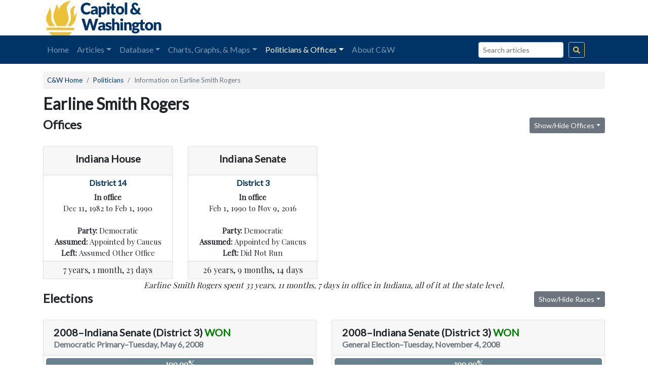

--- FILE ---
content_type: text/html; charset=UTF-8
request_url: https://www.capitolandwashington.com/politicians/pol/2659/
body_size: 9609
content:
<!doctype html>
<html lang="en">
  <head>
	  <!-- Global site tag (gtag.js) - Google Analytics -->
	  <script async src="https://www.googletagmanager.com/gtag/js?id=UA-20127004-1"></script>
	  <script>
		  window.dataLayer = window.dataLayer || [];
		  function gtag(){dataLayer.push(arguments);}
		  gtag('js', new Date());

		  gtag('config', 'UA-20127004-1');
	  </script>

    <!-- Required meta tags -->
    <meta charset="utf-8">
    <meta name="viewport" content="width=device-width, initial-scale=1, shrink-to-fit=no">

    <link href="https://fonts.googleapis.com/css?family=Lato|Playfair+Display&display=swap" rel="stylesheet">
    <link rel="stylesheet" href="https://use.fontawesome.com/releases/v5.8.2/css/all.css" integrity="sha384-oS3vJWv+0UjzBfQzYUhtDYW+Pj2yciDJxpsK1OYPAYjqT085Qq/1cq5FLXAZQ7Ay" crossorigin="anonymous"> 
    
    <title>Information on Earline Smith Rogers &laquo; Capitol &amp; Washington</title>

    <meta name='robots' content='max-image-preview:large' />
<link rel="alternate" type="application/rss+xml" title="Capitol &amp; Washington &raquo; Indiana Politicians By Letter Comments Feed" href="https://www.capitolandwashington.com/politicians/pol/feed/" />
<link rel="alternate" title="oEmbed (JSON)" type="application/json+oembed" href="https://www.capitolandwashington.com/wp-json/oembed/1.0/embed?url=https%3A%2F%2Fwww.capitolandwashington.com%2Fpoliticians%2Fpol%2F" />
<link rel="alternate" title="oEmbed (XML)" type="text/xml+oembed" href="https://www.capitolandwashington.com/wp-json/oembed/1.0/embed?url=https%3A%2F%2Fwww.capitolandwashington.com%2Fpoliticians%2Fpol%2F&#038;format=xml" />
<style id='wp-img-auto-sizes-contain-inline-css' type='text/css'>
img:is([sizes=auto i],[sizes^="auto," i]){contain-intrinsic-size:3000px 1500px}
/*# sourceURL=wp-img-auto-sizes-contain-inline-css */
</style>
<style id='wp-emoji-styles-inline-css' type='text/css'>

	img.wp-smiley, img.emoji {
		display: inline !important;
		border: none !important;
		box-shadow: none !important;
		height: 1em !important;
		width: 1em !important;
		margin: 0 0.07em !important;
		vertical-align: -0.1em !important;
		background: none !important;
		padding: 0 !important;
	}
/*# sourceURL=wp-emoji-styles-inline-css */
</style>
<style id='wp-block-library-inline-css' type='text/css'>
:root{--wp-block-synced-color:#7a00df;--wp-block-synced-color--rgb:122,0,223;--wp-bound-block-color:var(--wp-block-synced-color);--wp-editor-canvas-background:#ddd;--wp-admin-theme-color:#007cba;--wp-admin-theme-color--rgb:0,124,186;--wp-admin-theme-color-darker-10:#006ba1;--wp-admin-theme-color-darker-10--rgb:0,107,160.5;--wp-admin-theme-color-darker-20:#005a87;--wp-admin-theme-color-darker-20--rgb:0,90,135;--wp-admin-border-width-focus:2px}@media (min-resolution:192dpi){:root{--wp-admin-border-width-focus:1.5px}}.wp-element-button{cursor:pointer}:root .has-very-light-gray-background-color{background-color:#eee}:root .has-very-dark-gray-background-color{background-color:#313131}:root .has-very-light-gray-color{color:#eee}:root .has-very-dark-gray-color{color:#313131}:root .has-vivid-green-cyan-to-vivid-cyan-blue-gradient-background{background:linear-gradient(135deg,#00d084,#0693e3)}:root .has-purple-crush-gradient-background{background:linear-gradient(135deg,#34e2e4,#4721fb 50%,#ab1dfe)}:root .has-hazy-dawn-gradient-background{background:linear-gradient(135deg,#faaca8,#dad0ec)}:root .has-subdued-olive-gradient-background{background:linear-gradient(135deg,#fafae1,#67a671)}:root .has-atomic-cream-gradient-background{background:linear-gradient(135deg,#fdd79a,#004a59)}:root .has-nightshade-gradient-background{background:linear-gradient(135deg,#330968,#31cdcf)}:root .has-midnight-gradient-background{background:linear-gradient(135deg,#020381,#2874fc)}:root{--wp--preset--font-size--normal:16px;--wp--preset--font-size--huge:42px}.has-regular-font-size{font-size:1em}.has-larger-font-size{font-size:2.625em}.has-normal-font-size{font-size:var(--wp--preset--font-size--normal)}.has-huge-font-size{font-size:var(--wp--preset--font-size--huge)}.has-text-align-center{text-align:center}.has-text-align-left{text-align:left}.has-text-align-right{text-align:right}.has-fit-text{white-space:nowrap!important}#end-resizable-editor-section{display:none}.aligncenter{clear:both}.items-justified-left{justify-content:flex-start}.items-justified-center{justify-content:center}.items-justified-right{justify-content:flex-end}.items-justified-space-between{justify-content:space-between}.screen-reader-text{border:0;clip-path:inset(50%);height:1px;margin:-1px;overflow:hidden;padding:0;position:absolute;width:1px;word-wrap:normal!important}.screen-reader-text:focus{background-color:#ddd;clip-path:none;color:#444;display:block;font-size:1em;height:auto;left:5px;line-height:normal;padding:15px 23px 14px;text-decoration:none;top:5px;width:auto;z-index:100000}html :where(.has-border-color){border-style:solid}html :where([style*=border-top-color]){border-top-style:solid}html :where([style*=border-right-color]){border-right-style:solid}html :where([style*=border-bottom-color]){border-bottom-style:solid}html :where([style*=border-left-color]){border-left-style:solid}html :where([style*=border-width]){border-style:solid}html :where([style*=border-top-width]){border-top-style:solid}html :where([style*=border-right-width]){border-right-style:solid}html :where([style*=border-bottom-width]){border-bottom-style:solid}html :where([style*=border-left-width]){border-left-style:solid}html :where(img[class*=wp-image-]){height:auto;max-width:100%}:where(figure){margin:0 0 1em}html :where(.is-position-sticky){--wp-admin--admin-bar--position-offset:var(--wp-admin--admin-bar--height,0px)}@media screen and (max-width:600px){html :where(.is-position-sticky){--wp-admin--admin-bar--position-offset:0px}}

/*# sourceURL=wp-block-library-inline-css */
</style><style id='global-styles-inline-css' type='text/css'>
:root{--wp--preset--aspect-ratio--square: 1;--wp--preset--aspect-ratio--4-3: 4/3;--wp--preset--aspect-ratio--3-4: 3/4;--wp--preset--aspect-ratio--3-2: 3/2;--wp--preset--aspect-ratio--2-3: 2/3;--wp--preset--aspect-ratio--16-9: 16/9;--wp--preset--aspect-ratio--9-16: 9/16;--wp--preset--color--black: #000000;--wp--preset--color--cyan-bluish-gray: #abb8c3;--wp--preset--color--white: #ffffff;--wp--preset--color--pale-pink: #f78da7;--wp--preset--color--vivid-red: #cf2e2e;--wp--preset--color--luminous-vivid-orange: #ff6900;--wp--preset--color--luminous-vivid-amber: #fcb900;--wp--preset--color--light-green-cyan: #7bdcb5;--wp--preset--color--vivid-green-cyan: #00d084;--wp--preset--color--pale-cyan-blue: #8ed1fc;--wp--preset--color--vivid-cyan-blue: #0693e3;--wp--preset--color--vivid-purple: #9b51e0;--wp--preset--gradient--vivid-cyan-blue-to-vivid-purple: linear-gradient(135deg,rgb(6,147,227) 0%,rgb(155,81,224) 100%);--wp--preset--gradient--light-green-cyan-to-vivid-green-cyan: linear-gradient(135deg,rgb(122,220,180) 0%,rgb(0,208,130) 100%);--wp--preset--gradient--luminous-vivid-amber-to-luminous-vivid-orange: linear-gradient(135deg,rgb(252,185,0) 0%,rgb(255,105,0) 100%);--wp--preset--gradient--luminous-vivid-orange-to-vivid-red: linear-gradient(135deg,rgb(255,105,0) 0%,rgb(207,46,46) 100%);--wp--preset--gradient--very-light-gray-to-cyan-bluish-gray: linear-gradient(135deg,rgb(238,238,238) 0%,rgb(169,184,195) 100%);--wp--preset--gradient--cool-to-warm-spectrum: linear-gradient(135deg,rgb(74,234,220) 0%,rgb(151,120,209) 20%,rgb(207,42,186) 40%,rgb(238,44,130) 60%,rgb(251,105,98) 80%,rgb(254,248,76) 100%);--wp--preset--gradient--blush-light-purple: linear-gradient(135deg,rgb(255,206,236) 0%,rgb(152,150,240) 100%);--wp--preset--gradient--blush-bordeaux: linear-gradient(135deg,rgb(254,205,165) 0%,rgb(254,45,45) 50%,rgb(107,0,62) 100%);--wp--preset--gradient--luminous-dusk: linear-gradient(135deg,rgb(255,203,112) 0%,rgb(199,81,192) 50%,rgb(65,88,208) 100%);--wp--preset--gradient--pale-ocean: linear-gradient(135deg,rgb(255,245,203) 0%,rgb(182,227,212) 50%,rgb(51,167,181) 100%);--wp--preset--gradient--electric-grass: linear-gradient(135deg,rgb(202,248,128) 0%,rgb(113,206,126) 100%);--wp--preset--gradient--midnight: linear-gradient(135deg,rgb(2,3,129) 0%,rgb(40,116,252) 100%);--wp--preset--font-size--small: 13px;--wp--preset--font-size--medium: 20px;--wp--preset--font-size--large: 36px;--wp--preset--font-size--x-large: 42px;--wp--preset--spacing--20: 0.44rem;--wp--preset--spacing--30: 0.67rem;--wp--preset--spacing--40: 1rem;--wp--preset--spacing--50: 1.5rem;--wp--preset--spacing--60: 2.25rem;--wp--preset--spacing--70: 3.38rem;--wp--preset--spacing--80: 5.06rem;--wp--preset--shadow--natural: 6px 6px 9px rgba(0, 0, 0, 0.2);--wp--preset--shadow--deep: 12px 12px 50px rgba(0, 0, 0, 0.4);--wp--preset--shadow--sharp: 6px 6px 0px rgba(0, 0, 0, 0.2);--wp--preset--shadow--outlined: 6px 6px 0px -3px rgb(255, 255, 255), 6px 6px rgb(0, 0, 0);--wp--preset--shadow--crisp: 6px 6px 0px rgb(0, 0, 0);}:where(.is-layout-flex){gap: 0.5em;}:where(.is-layout-grid){gap: 0.5em;}body .is-layout-flex{display: flex;}.is-layout-flex{flex-wrap: wrap;align-items: center;}.is-layout-flex > :is(*, div){margin: 0;}body .is-layout-grid{display: grid;}.is-layout-grid > :is(*, div){margin: 0;}:where(.wp-block-columns.is-layout-flex){gap: 2em;}:where(.wp-block-columns.is-layout-grid){gap: 2em;}:where(.wp-block-post-template.is-layout-flex){gap: 1.25em;}:where(.wp-block-post-template.is-layout-grid){gap: 1.25em;}.has-black-color{color: var(--wp--preset--color--black) !important;}.has-cyan-bluish-gray-color{color: var(--wp--preset--color--cyan-bluish-gray) !important;}.has-white-color{color: var(--wp--preset--color--white) !important;}.has-pale-pink-color{color: var(--wp--preset--color--pale-pink) !important;}.has-vivid-red-color{color: var(--wp--preset--color--vivid-red) !important;}.has-luminous-vivid-orange-color{color: var(--wp--preset--color--luminous-vivid-orange) !important;}.has-luminous-vivid-amber-color{color: var(--wp--preset--color--luminous-vivid-amber) !important;}.has-light-green-cyan-color{color: var(--wp--preset--color--light-green-cyan) !important;}.has-vivid-green-cyan-color{color: var(--wp--preset--color--vivid-green-cyan) !important;}.has-pale-cyan-blue-color{color: var(--wp--preset--color--pale-cyan-blue) !important;}.has-vivid-cyan-blue-color{color: var(--wp--preset--color--vivid-cyan-blue) !important;}.has-vivid-purple-color{color: var(--wp--preset--color--vivid-purple) !important;}.has-black-background-color{background-color: var(--wp--preset--color--black) !important;}.has-cyan-bluish-gray-background-color{background-color: var(--wp--preset--color--cyan-bluish-gray) !important;}.has-white-background-color{background-color: var(--wp--preset--color--white) !important;}.has-pale-pink-background-color{background-color: var(--wp--preset--color--pale-pink) !important;}.has-vivid-red-background-color{background-color: var(--wp--preset--color--vivid-red) !important;}.has-luminous-vivid-orange-background-color{background-color: var(--wp--preset--color--luminous-vivid-orange) !important;}.has-luminous-vivid-amber-background-color{background-color: var(--wp--preset--color--luminous-vivid-amber) !important;}.has-light-green-cyan-background-color{background-color: var(--wp--preset--color--light-green-cyan) !important;}.has-vivid-green-cyan-background-color{background-color: var(--wp--preset--color--vivid-green-cyan) !important;}.has-pale-cyan-blue-background-color{background-color: var(--wp--preset--color--pale-cyan-blue) !important;}.has-vivid-cyan-blue-background-color{background-color: var(--wp--preset--color--vivid-cyan-blue) !important;}.has-vivid-purple-background-color{background-color: var(--wp--preset--color--vivid-purple) !important;}.has-black-border-color{border-color: var(--wp--preset--color--black) !important;}.has-cyan-bluish-gray-border-color{border-color: var(--wp--preset--color--cyan-bluish-gray) !important;}.has-white-border-color{border-color: var(--wp--preset--color--white) !important;}.has-pale-pink-border-color{border-color: var(--wp--preset--color--pale-pink) !important;}.has-vivid-red-border-color{border-color: var(--wp--preset--color--vivid-red) !important;}.has-luminous-vivid-orange-border-color{border-color: var(--wp--preset--color--luminous-vivid-orange) !important;}.has-luminous-vivid-amber-border-color{border-color: var(--wp--preset--color--luminous-vivid-amber) !important;}.has-light-green-cyan-border-color{border-color: var(--wp--preset--color--light-green-cyan) !important;}.has-vivid-green-cyan-border-color{border-color: var(--wp--preset--color--vivid-green-cyan) !important;}.has-pale-cyan-blue-border-color{border-color: var(--wp--preset--color--pale-cyan-blue) !important;}.has-vivid-cyan-blue-border-color{border-color: var(--wp--preset--color--vivid-cyan-blue) !important;}.has-vivid-purple-border-color{border-color: var(--wp--preset--color--vivid-purple) !important;}.has-vivid-cyan-blue-to-vivid-purple-gradient-background{background: var(--wp--preset--gradient--vivid-cyan-blue-to-vivid-purple) !important;}.has-light-green-cyan-to-vivid-green-cyan-gradient-background{background: var(--wp--preset--gradient--light-green-cyan-to-vivid-green-cyan) !important;}.has-luminous-vivid-amber-to-luminous-vivid-orange-gradient-background{background: var(--wp--preset--gradient--luminous-vivid-amber-to-luminous-vivid-orange) !important;}.has-luminous-vivid-orange-to-vivid-red-gradient-background{background: var(--wp--preset--gradient--luminous-vivid-orange-to-vivid-red) !important;}.has-very-light-gray-to-cyan-bluish-gray-gradient-background{background: var(--wp--preset--gradient--very-light-gray-to-cyan-bluish-gray) !important;}.has-cool-to-warm-spectrum-gradient-background{background: var(--wp--preset--gradient--cool-to-warm-spectrum) !important;}.has-blush-light-purple-gradient-background{background: var(--wp--preset--gradient--blush-light-purple) !important;}.has-blush-bordeaux-gradient-background{background: var(--wp--preset--gradient--blush-bordeaux) !important;}.has-luminous-dusk-gradient-background{background: var(--wp--preset--gradient--luminous-dusk) !important;}.has-pale-ocean-gradient-background{background: var(--wp--preset--gradient--pale-ocean) !important;}.has-electric-grass-gradient-background{background: var(--wp--preset--gradient--electric-grass) !important;}.has-midnight-gradient-background{background: var(--wp--preset--gradient--midnight) !important;}.has-small-font-size{font-size: var(--wp--preset--font-size--small) !important;}.has-medium-font-size{font-size: var(--wp--preset--font-size--medium) !important;}.has-large-font-size{font-size: var(--wp--preset--font-size--large) !important;}.has-x-large-font-size{font-size: var(--wp--preset--font-size--x-large) !important;}
/*# sourceURL=global-styles-inline-css */
</style>

<style id='classic-theme-styles-inline-css' type='text/css'>
/*! This file is auto-generated */
.wp-block-button__link{color:#fff;background-color:#32373c;border-radius:9999px;box-shadow:none;text-decoration:none;padding:calc(.667em + 2px) calc(1.333em + 2px);font-size:1.125em}.wp-block-file__button{background:#32373c;color:#fff;text-decoration:none}
/*# sourceURL=/wp-includes/css/classic-themes.min.css */
</style>
<link rel='stylesheet' id='bootstrap-css' href='https://www.capitolandwashington.com/wp-content/themes/candw19/bootstrap/css/bootstrap.css?ver=6.9' type='text/css' media='all' />
<link rel='stylesheet' id='core-css' href='https://www.capitolandwashington.com/wp-content/themes/candw19/style.css?ver=6.9' type='text/css' media='all' />
<script type="text/javascript" src="https://www.capitolandwashington.com/wp-includes/js/jquery/jquery.min.js?ver=3.7.1" id="jquery-core-js"></script>
<script type="text/javascript" src="https://www.capitolandwashington.com/wp-includes/js/jquery/jquery-migrate.min.js?ver=3.4.1" id="jquery-migrate-js"></script>
<script type="text/javascript" src="https://www.capitolandwashington.com/wp-content/themes/candw19/bootstrap/js/bootstrap.js?ver=6.9" id="bootstrap-js"></script>
<link rel="https://api.w.org/" href="https://www.capitolandwashington.com/wp-json/" /><link rel="alternate" title="JSON" type="application/json" href="https://www.capitolandwashington.com/wp-json/wp/v2/pages/43" /><link rel="EditURI" type="application/rsd+xml" title="RSD" href="https://www.capitolandwashington.com/xmlrpc.php?rsd" />
<meta name="generator" content="WordPress 6.9" />
<link rel="canonical" href="https://www.capitolandwashington.com/politicians/pol/" />
<link rel='shortlink' href='https://www.capitolandwashington.com/?p=43' />
<link rel="icon" href="https://www.capitolandwashington.com/wp-content/uploads/2022/11/cropped-logo-45x45.png" sizes="32x32" />
<link rel="icon" href="https://www.capitolandwashington.com/wp-content/uploads/2022/11/cropped-logo.png" sizes="192x192" />
<link rel="apple-touch-icon" href="https://www.capitolandwashington.com/wp-content/uploads/2022/11/cropped-logo.png" />
<meta name="msapplication-TileImage" content="https://www.capitolandwashington.com/wp-content/uploads/2022/11/cropped-logo.png" />
     <script type="text/javascript">
      jQuery(document).ready(function(){
        jQuery('li.active ul li.active a').addClass('active');
      });
      window.addEventListener("hashchange", function() { scrollBy(0, -112) })
    </script>
    <link rel="icon" type="image/ico" href="https://www.capitolandwashington.com/wp-content/themes/candw19/img/favicon.ico">
  </head>
  <body data-spy="scroll" data-target=".navbar">
    <!--Navbar-->
    <div class="container d-none d-lg-block">
      <div class="row">
        <div class="col">
          <a href="https://www.capitolandwashington.com"><img src="https://www.capitolandwashington.com/wp-content/themes/candw19/img/logo.png" id="logo"></a>
        </div>
        <div id="googlebanner">
			<script async src="https://pagead2.googlesyndication.com/pagead/js/adsbygoogle.js"></script>
			<!-- CW19 Banner -->
			<ins class="adsbygoogle"
				 style="display:inline-block;width:468px;height:60px"
				 data-ad-client="ca-pub-0959455577086786"
				 data-ad-slot="2194162772"></ins>
			<script>
				 (adsbygoogle = window.adsbygoogle || []).push({});
			</script>
        </div>
      </div>
    </div>
    <nav class="navbar navbar-expand-lg navbar-dark sticky-top">
      <div class="container">
		  <div class="navbar-brand d-block d-lg-none" style="cursor:pointer" onclick="location.href='https://www.capitolandwashington.com'"></div>
        <button class="navbar-toggler" type="button" data-toggle="collapse" data-target="#navbarCollapse" aria-controls="navbarCollapse" aria-expanded="false" aria-label="Toggle navigation">
          <span class="navbar-toggler-icon"></span>
        </button>
        <div id="navbarCollapse" class="collapse navbar-collapse"><ul id="menu-header-menu" class="navbar-nav mr-auto mt-2 mt-lg-0"><li itemscope="itemscope" itemtype="https://www.schema.org/SiteNavigationElement" id="menu-item-536" class="menu-item menu-item-type-post_type menu-item-object-page menu-item-home menu-item-536 nav-item"><a title="Home" href="https://www.capitolandwashington.com/" class="nav-link">Home</a></li>
<li itemscope="itemscope" itemtype="https://www.schema.org/SiteNavigationElement" id="menu-item-538" class="menu-item menu-item-type-custom menu-item-object-custom menu-item-has-children dropdown menu-item-538 nav-item"><a title="Articles" href="#" data-toggle="dropdown" aria-haspopup="true" aria-expanded="false" class="dropdown-toggle nav-link" id="menu-item-dropdown-538">Articles</a>
<ul class="dropdown-menu" aria-labelledby="menu-item-dropdown-538" role="menu">
	<li itemscope="itemscope" itemtype="https://www.schema.org/SiteNavigationElement" id="menu-item-631" class="menu-item menu-item-type-post_type menu-item-object-page menu-item-631 nav-item"><a title="All Posts" href="https://www.capitolandwashington.com/blog/" class="dropdown-item">All Posts</a></li>
	<li itemscope="itemscope" itemtype="https://www.schema.org/SiteNavigationElement" id="menu-item-629" class="menu-item menu-item-type-taxonomy menu-item-object-category menu-item-629 nav-item"><a title="Historical Figures" href="https://www.capitolandwashington.com/blog/category/historical-figures/" class="dropdown-item">Historical Figures</a></li>
	<li itemscope="itemscope" itemtype="https://www.schema.org/SiteNavigationElement" id="menu-item-630" class="menu-item menu-item-type-taxonomy menu-item-object-category menu-item-630 nav-item"><a title="Historical Women" href="https://www.capitolandwashington.com/blog/category/historical-women/" class="dropdown-item">Historical Women</a></li>
	<li itemscope="itemscope" itemtype="https://www.schema.org/SiteNavigationElement" id="menu-item-621" class="menu-item menu-item-type-taxonomy menu-item-object-category current-page-parent menu-item-621 nav-item"><a title="Congressional History" href="https://www.capitolandwashington.com/blog/category/congressional-history/" class="dropdown-item">Congressional History</a></li>
	<li itemscope="itemscope" itemtype="https://www.schema.org/SiteNavigationElement" id="menu-item-626" class="menu-item menu-item-type-taxonomy menu-item-object-category menu-item-626 nav-item"><a title="General Assembly History" href="https://www.capitolandwashington.com/blog/category/iga-history/" class="dropdown-item">General Assembly History</a></li>
	<li itemscope="itemscope" itemtype="https://www.schema.org/SiteNavigationElement" id="menu-item-628" class="menu-item menu-item-type-taxonomy menu-item-object-category menu-item-628 nav-item"><a title="Gubernatorial History" href="https://www.capitolandwashington.com/blog/category/gubernatorial-history/" class="dropdown-item">Gubernatorial History</a></li>
	<li itemscope="itemscope" itemtype="https://www.schema.org/SiteNavigationElement" id="menu-item-625" class="menu-item menu-item-type-taxonomy menu-item-object-category menu-item-625 nav-item"><a title="Electoral History" href="https://www.capitolandwashington.com/blog/category/electoral-history/" class="dropdown-item">Electoral History</a></li>
	<li itemscope="itemscope" itemtype="https://www.schema.org/SiteNavigationElement" id="menu-item-627" class="menu-item menu-item-type-taxonomy menu-item-object-category menu-item-627 nav-item"><a title="General History" href="https://www.capitolandwashington.com/blog/category/general-history/" class="dropdown-item">General History</a></li>
	<li itemscope="itemscope" itemtype="https://www.schema.org/SiteNavigationElement" id="menu-item-622" class="menu-item menu-item-type-taxonomy menu-item-object-category menu-item-622 nav-item"><a title="Data Analysis" href="https://www.capitolandwashington.com/blog/category/data-analysis/" class="dropdown-item">Data Analysis</a></li>
	<li itemscope="itemscope" itemtype="https://www.schema.org/SiteNavigationElement" id="menu-item-624" class="menu-item menu-item-type-taxonomy menu-item-object-category menu-item-624 nav-item"><a title="Database Features" href="https://www.capitolandwashington.com/blog/category/database-features/" class="dropdown-item">Database Features</a></li>
	<li itemscope="itemscope" itemtype="https://www.schema.org/SiteNavigationElement" id="menu-item-623" class="menu-item menu-item-type-taxonomy menu-item-object-category menu-item-623 nav-item"><a title="Data Updates" href="https://www.capitolandwashington.com/blog/category/data-updates/" class="dropdown-item">Data Updates</a></li>
</ul>
</li>
<li itemscope="itemscope" itemtype="https://www.schema.org/SiteNavigationElement" id="menu-item-541" class="menu-item menu-item-type-custom menu-item-object-custom menu-item-has-children dropdown menu-item-541 nav-item"><a title="Database" href="#" data-toggle="dropdown" aria-haspopup="true" aria-expanded="false" class="dropdown-toggle nav-link" id="menu-item-dropdown-541">Database</a>
<ul class="dropdown-menu" aria-labelledby="menu-item-dropdown-541" role="menu">
	<li itemscope="itemscope" itemtype="https://www.schema.org/SiteNavigationElement" id="menu-item-618" class="menu-item menu-item-type-custom menu-item-object-custom menu-item-618 nav-item"><span class="dropdown-header h6" title="Elections" class="dropdown-item dropdown-header">Elections</span></li>
	<li itemscope="itemscope" itemtype="https://www.schema.org/SiteNavigationElement" id="menu-item-712" class="menu-item menu-item-type-post_type menu-item-object-page menu-item-712 nav-item"><a title="Election Results" href="https://www.capitolandwashington.com/results/" class="dropdown-item">Election Results</a></li>
	<li itemscope="itemscope" itemtype="https://www.schema.org/SiteNavigationElement" id="menu-item-617" class="menu-item menu-item-type-post_type menu-item-object-page menu-item-617 nav-item"><a title="List of Elections in Database" href="https://www.capitolandwashington.com/elections-list/" class="dropdown-item">List of Elections in Database</a></li>
	<li itemscope="itemscope" itemtype="https://www.schema.org/SiteNavigationElement" id="menu-item-542" class="menu-item menu-item-type-custom menu-item-object-custom menu-item-542 nav-item"><div class="dropdown-divider" title="Divider" class="dropdown-item dropdown-divider">Divider</div></li>
	<li itemscope="itemscope" itemtype="https://www.schema.org/SiteNavigationElement" id="menu-item-543" class="menu-item menu-item-type-custom menu-item-object-custom menu-item-543 nav-item"><span class="dropdown-header h6" title="Records &amp; Stats" class="dropdown-item dropdown-header">Records &#038; Stats</span></li>
	<li itemscope="itemscope" itemtype="https://www.schema.org/SiteNavigationElement" id="menu-item-545" class="menu-item menu-item-type-post_type menu-item-object-page menu-item-545 nav-item"><a title="Electoral Vote Records" href="https://www.capitolandwashington.com/records/elections/" class="dropdown-item">Electoral Vote Records</a></li>
	<li itemscope="itemscope" itemtype="https://www.schema.org/SiteNavigationElement" id="menu-item-544" class="menu-item menu-item-type-post_type menu-item-object-page menu-item-544 nav-item"><a title="Length of Tenure Records" href="https://www.capitolandwashington.com/records/tenure/" class="dropdown-item">Length of Tenure Records</a></li>
	<li itemscope="itemscope" itemtype="https://www.schema.org/SiteNavigationElement" id="menu-item-546" class="menu-item menu-item-type-post_type menu-item-object-page menu-item-546 nav-item"><a title="Legislative Caucus Elections" href="https://www.capitolandwashington.com/records/legislative-caucuses/" class="dropdown-item">Legislative Caucus Elections</a></li>
</ul>
</li>
<li itemscope="itemscope" itemtype="https://www.schema.org/SiteNavigationElement" id="menu-item-548" class="menu-item menu-item-type-custom menu-item-object-custom menu-item-has-children dropdown menu-item-548 nav-item"><a title="Charts, Graphs, &amp; Maps" href="#" data-toggle="dropdown" aria-haspopup="true" aria-expanded="false" class="dropdown-toggle nav-link" id="menu-item-dropdown-548">Charts, Graphs, &#038; Maps</a>
<ul class="dropdown-menu" aria-labelledby="menu-item-dropdown-548" role="menu">
	<li itemscope="itemscope" itemtype="https://www.schema.org/SiteNavigationElement" id="menu-item-619" class="menu-item menu-item-type-custom menu-item-object-custom menu-item-619 nav-item"><span class="dropdown-header h6" title="Visualizations" class="dropdown-item dropdown-header">Visualizations</span></li>
	<li itemscope="itemscope" itemtype="https://www.schema.org/SiteNavigationElement" id="menu-item-831" class="menu-item menu-item-type-post_type menu-item-object-page menu-item-831 nav-item"><a title="Voter Turnout in Indiana" href="https://www.capitolandwashington.com/visualizations/turnout/" class="dropdown-item">Voter Turnout in Indiana</a></li>
	<li itemscope="itemscope" itemtype="https://www.schema.org/SiteNavigationElement" id="menu-item-815" class="menu-item menu-item-type-post_type menu-item-object-page menu-item-815 nav-item"><a title="Female Legislators Over Time Graph" href="https://www.capitolandwashington.com/visualizations/female-legislators/" class="dropdown-item">Female Legislators Over Time Graph</a></li>
	<li itemscope="itemscope" itemtype="https://www.schema.org/SiteNavigationElement" id="menu-item-577" class="menu-item menu-item-type-post_type menu-item-object-page menu-item-577 nav-item"><a title="Party Control of State Government Chart" href="https://www.capitolandwashington.com/visualizations/control/" class="dropdown-item">Party Control of State Government Chart</a></li>
	<li itemscope="itemscope" itemtype="https://www.schema.org/SiteNavigationElement" id="menu-item-576" class="menu-item menu-item-type-post_type menu-item-object-page menu-item-576 nav-item"><a title="Average Tenure by Legislative Body Graph" href="https://www.capitolandwashington.com/visualizations/ltenure/" class="dropdown-item">Average Tenure by Legislative Body Graph</a></li>
	<li itemscope="itemscope" itemtype="https://www.schema.org/SiteNavigationElement" id="menu-item-620" class="menu-item menu-item-type-custom menu-item-object-custom menu-item-620 nav-item"><div class="dropdown-divider" title="Divider" class="dropdown-item dropdown-divider">Divider</div></li>
	<li itemscope="itemscope" itemtype="https://www.schema.org/SiteNavigationElement" id="menu-item-547" class="menu-item menu-item-type-custom menu-item-object-custom menu-item-547 nav-item"><span class="dropdown-header h6" title="Maps" class="dropdown-item dropdown-header">Maps</span></li>
	<li itemscope="itemscope" itemtype="https://www.schema.org/SiteNavigationElement" id="menu-item-578" class="menu-item menu-item-type-custom menu-item-object-custom menu-item-578 nav-item"><a title="Congressional Maps" href="http://www.capitolandwashington.com/maps/congressional-maps/" class="dropdown-item">Congressional Maps</a></li>
	<li itemscope="itemscope" itemtype="https://www.schema.org/SiteNavigationElement" id="menu-item-579" class="menu-item menu-item-type-custom menu-item-object-custom menu-item-579 nav-item"><a title="State Senate Maps" href="http://www.capitolandwashington.com/maps/state-senate-maps/" class="dropdown-item">State Senate Maps</a></li>
	<li itemscope="itemscope" itemtype="https://www.schema.org/SiteNavigationElement" id="menu-item-580" class="menu-item menu-item-type-custom menu-item-object-custom menu-item-580 nav-item"><a title="State Representative Maps" href="http://www.capitolandwashington.com/maps/state-house-maps/" class="dropdown-item">State Representative Maps</a></li>
</ul>
</li>
<li itemscope="itemscope" itemtype="https://www.schema.org/SiteNavigationElement" id="menu-item-549" class="menu-item menu-item-type-custom menu-item-object-custom current-menu-ancestor current-menu-parent menu-item-has-children dropdown active menu-item-549 nav-item"><a title="Politicians &amp; Offices" href="#" data-toggle="dropdown" aria-haspopup="true" aria-expanded="false" class="dropdown-toggle nav-link" id="menu-item-dropdown-549">Politicians &#038; Offices</a>
<ul class="dropdown-menu" aria-labelledby="menu-item-dropdown-549" role="menu">
	<li itemscope="itemscope" itemtype="https://www.schema.org/SiteNavigationElement" id="menu-item-570" class="menu-item menu-item-type-custom menu-item-object-custom menu-item-570 nav-item"><span class="dropdown-header h6" title="Politicians" class="dropdown-item dropdown-header">Politicians</span></li>
	<li itemscope="itemscope" itemtype="https://www.schema.org/SiteNavigationElement" id="menu-item-581" class="menu-item menu-item-type-post_type menu-item-object-page current-page-ancestor current-page-parent menu-item-581 nav-item"><a title="Search All Politicians" href="https://www.capitolandwashington.com/politicians/" class="dropdown-item">Search All Politicians</a></li>
	<li itemscope="itemscope" itemtype="https://www.schema.org/SiteNavigationElement" id="menu-item-568" class="menu-item menu-item-type-post_type menu-item-object-page current-menu-item page_item page-item-43 current_page_item active menu-item-568 nav-item"><a title="Individual Politicians" href="https://www.capitolandwashington.com/politicians/pol/" class="dropdown-item">Individual Politicians</a></li>
	<li itemscope="itemscope" itemtype="https://www.schema.org/SiteNavigationElement" id="menu-item-569" class="menu-item menu-item-type-post_type menu-item-object-page menu-item-569 nav-item"><a title="Minorities and Women in Office" href="https://www.capitolandwashington.com/politicians/minorities-women/" class="dropdown-item">Minorities and Women in Office</a></li>
	<li itemscope="itemscope" itemtype="https://www.schema.org/SiteNavigationElement" id="menu-item-900" class="menu-item menu-item-type-post_type menu-item-object-page menu-item-900 nav-item"><a title="Hoosiers in the U.S. Presidential Cabinet" href="https://www.capitolandwashington.com/politicians/cabinet/" class="dropdown-item">Hoosiers in the U.S. Presidential Cabinet</a></li>
	<li itemscope="itemscope" itemtype="https://www.schema.org/SiteNavigationElement" id="menu-item-566" class="menu-item menu-item-type-post_type menu-item-object-page menu-item-566 nav-item"><a title="Statewide Stepping Stones?" href="https://www.capitolandwashington.com/politicians/stepping-stones/" class="dropdown-item">Statewide Stepping Stones?</a></li>
	<li itemscope="itemscope" itemtype="https://www.schema.org/SiteNavigationElement" id="menu-item-571" class="menu-item menu-item-type-custom menu-item-object-custom menu-item-571 nav-item"><div class="dropdown-divider" title="Divider" class="dropdown-item dropdown-divider">Divider</div></li>
	<li itemscope="itemscope" itemtype="https://www.schema.org/SiteNavigationElement" id="menu-item-572" class="menu-item menu-item-type-custom menu-item-object-custom menu-item-572 nav-item"><span class="dropdown-header h6" title="Offices" class="dropdown-item dropdown-header">Offices</span></li>
	<li itemscope="itemscope" itemtype="https://www.schema.org/SiteNavigationElement" id="menu-item-573" class="menu-item menu-item-type-post_type menu-item-object-page menu-item-573 nav-item"><a title="List of All Current Officeholders" href="https://www.capitolandwashington.com/offices/" class="dropdown-item">List of All Current Officeholders</a></li>
	<li itemscope="itemscope" itemtype="https://www.schema.org/SiteNavigationElement" id="menu-item-736" class="menu-item menu-item-type-post_type menu-item-object-page menu-item-736 nav-item"><a title="Offices by County" href="https://www.capitolandwashington.com/offices/county/" class="dropdown-item">Offices by County</a></li>
	<li itemscope="itemscope" itemtype="https://www.schema.org/SiteNavigationElement" id="menu-item-575" class="menu-item menu-item-type-post_type menu-item-object-page menu-item-575 nav-item"><a title="U.S. Senate Pairs" href="https://www.capitolandwashington.com/offices/senate-pairs/" class="dropdown-item">U.S. Senate Pairs</a></li>
	<li itemscope="itemscope" itemtype="https://www.schema.org/SiteNavigationElement" id="menu-item-574" class="menu-item menu-item-type-post_type menu-item-object-page menu-item-574 nav-item"><a title="General Assembly Session Rosters" href="https://www.capitolandwashington.com/offices/general-assembly/" class="dropdown-item">General Assembly Session Rosters</a></li>
	<li itemscope="itemscope" itemtype="https://www.schema.org/SiteNavigationElement" id="menu-item-775" class="menu-item menu-item-type-post_type menu-item-object-page menu-item-775 nav-item"><a title="General Assembly Casualty List" href="https://www.capitolandwashington.com/offices/casualty-list/" class="dropdown-item">General Assembly Casualty List</a></li>
</ul>
</li>
<li itemscope="itemscope" itemtype="https://www.schema.org/SiteNavigationElement" id="menu-item-616" class="menu-item menu-item-type-post_type menu-item-object-page menu-item-616 nav-item"><a title="About C&amp;W" href="https://www.capitolandwashington.com/about/" class="nav-link">About C&#038;W</a></li>
</ul><form class="form-inline my-2 my-lg-0" role="search" method="get" id="searchform" action="https://www.capitolandwashington.com/"><div class="form-row"><div class="col"><input name="s" class="form-control form-control-sm" type="search" placeholder="Search articles"></div><div class="col"><button class="btn btn-outline-warning btn-sm" type="submit"><i class="fas fa-search"></i></button></div></div></form><ul></ul></div>      </div>
    </nav>
    <div class="container"><nav aria-label="breadcrumb"><ol class="breadcrumb"><li class="breadcrumb-item"><a href="https://www.capitolandwashington.com">C&amp;W Home</a></li><li class="breadcrumb-item"><a href="https://www.capitolandwashington.com/politicians/">Politicians</a></li><li class="breadcrumb-item active" aria-current="page">Information on Earline Smith Rogers</li></ol></nav>		<h2>Earline Smith Rogers</h2>
		<div class="front-cards">
			<div class="row">
				<div class="col-12">
					<h4 class="archive-head text-left">Offices <button type="button" class="btn btn-sm btn-secondary dropdown-toggle" style="float:right" data-toggle="collapse" data-target="#heldOffices" aria-expanded="true" aria-controls="heldOffices">Show/Hide Offices</button></h4>
				</div>
			</div>
			<div id="heldOffices" class="collapse show card-deck row">
<div class="card office-card"><div class="card-header"><h5>Indiana House</h5></div><div class="card-body"><h6><a href="https://www.capitolandwashington.com/offices/office/114">District 14</a></h6><strong>In office</strong><br>Dec 11, 1982 to Feb 1, 1990<br><br><strong>Party: </strong>Democratic<br><strong>Assumed: </strong>Appointed by Caucus<br><strong>Left: </strong>Assumed Other Office</div><div class="card-footer">7 years, 1 month, 23 days</div></div><div class="card office-card"><div class="card-header"><h5>Indiana Senate</h5></div><div class="card-body"><h6><a href="https://www.capitolandwashington.com/offices/office/203">District 3</a></h6><strong>In office</strong><br>Feb 1, 1990 to Nov 9, 2016<br><br><strong>Party: </strong>Democratic<br><strong>Assumed: </strong>Appointed by Caucus<br><strong>Left: </strong>Did Not Run</div><div class="card-footer">26 years, 9 months, 14 days</div></div><div class="w-100 d-block d-lg-none"></div>				<div class="card card-sham"></div><div class="card card-sham"></div><div class="w-100 d-none d-lg-block"></div>
 
			</div>							
			<div class="row">
				<div class="col-12">
					<em>Earline Smith Rogers spent 33 years, 11 months, 7 days in office in Indiana, all of it at the state level.</em>
				</div>
			</div>
		</div>
		<div class="front-cards text-left">
			<div class="row">
				<div class="col">
					<h4 class="archive-head">Elections <button type="button" class="btn btn-sm btn-secondary dropdown-toggle" style="float:right" data-toggle="collapse" data-target="#electoralHistory" aria-expanded="true" aria-controls="electoralHistory">Show/Hide Races</button></h4>
				</div>
			</div>
			<div id="electoralHistory" class="collapse show row card-deck">
				<div class="card">
					<div class="card-header">
						<h5>2008&ndash;Indiana Senate (District 3)<span style="color:green"> WON</span></h5><h6 class="card-subtitle text-muted">Democratic Primary&ndash;Tuesday, May 6, 2008</h6>					</div>
					<div class="card-body">
	
						<div class="results-candidate highlight-candidate">
							<div class="results-bar DEM" style="width:100%">100.00%</div>
							<div style="clear:both;">
								<strong><a href="https://www.capitolandwashington.com/politicians/pol/2659">Earline Smith Rogers</a> (i)*</strong>, Democratic, 26,156 votes							</div>
						</div>
						<div class="results-margin">
							Out of <strong>26,156</strong> votes casts, the margin of victory was <strong>26,156</strong> (100.00%)
						</div>
					</div>
					<div class="card-footer">
						<a class="card-link" href="/results/2008/203/22/">Permalink for this election</a>
					</div>
				</div>
				<div class="w-100 d-block d-md-none"></div>
				<div class="card">
					<div class="card-header">
						<h5>2008&ndash;Indiana Senate (District 3)<span style="color:green"> WON</span></h5><h6 class="card-subtitle text-muted">General Election&ndash;Tuesday, November 4, 2008</h6>					</div>
					<div class="card-body">
	
						<div class="results-candidate highlight-candidate">
							<div class="results-bar DEM" style="width:100%">100.00%</div>
							<div style="clear:both;">
								<strong><a href="https://www.capitolandwashington.com/politicians/pol/2659">Earline Smith Rogers</a> (i)*</strong>, Democratic, 38,017 votes							</div>
						</div>
						<div class="results-margin">
							Out of <strong>38,017</strong> votes casts, the margin of victory was <strong>38,017</strong> (100.00%)
						</div>
					</div>
					<div class="card-footer">
						<a class="card-link" href="/results/2008/203/1/">Permalink for this election</a>
					</div>
				</div>
				<div class="w-100 d-block d-md-none"></div>
				<div class="w-100 d-none d-md-block"></div>
				<div class="card">
					<div class="card-header">
						<h5>2012&ndash;Indiana Senate (District 3)<span style="color:green"> WON</span></h5><h6 class="card-subtitle text-muted">Democratic Primary&ndash;Tuesday, May 8, 2012</h6>					</div>
					<div class="card-body">
	
						<div class="results-candidate highlight-candidate">
							<div class="results-bar DEM" style="width:58%">58.07%</div>
							<div style="clear:both;">
								<strong><a href="https://www.capitolandwashington.com/politicians/pol/2659">Earline Smith Rogers</a> (i)*</strong>, Democratic, 9,193 votes							</div>
						</div>
	
						<div class="results-candidate">
							<div class="results-bar DEM" style="width:22%">21.55%</div>
							<div style="clear:both;">
								<strong><a href="https://www.capitolandwashington.com/politicians/pol/9148">Darren L. Washington</a></strong>, Democratic, 3,411 votes							</div>
						</div>
	
						<div class="results-candidate">
							<div class="results-bar DEM" style="width:20%">20.38%</div>
							<div style="clear:both;">
								<strong><a href="https://www.capitolandwashington.com/politicians/pol/9551">David Vinzant</a></strong>, Democratic, 3,226 votes							</div>
						</div>
						<div class="results-margin">
							Out of <strong>15,830</strong> votes casts, the margin of victory was <strong>5,782</strong> (36.52%)
						</div>
					</div>
					<div class="card-footer">
						<a class="card-link" href="/results/2012/203/22/">Permalink for this election</a>
					</div>
				</div>
				<div class="w-100 d-block d-md-none"></div>
				<div class="card">
					<div class="card-header">
						<h5>2012&ndash;Indiana Senate (District 3)<span style="color:green"> WON</span></h5><h6 class="card-subtitle text-muted">General Election&ndash;Tuesday, November 6, 2012</h6>					</div>
					<div class="card-body">
	
						<div class="results-candidate highlight-candidate">
							<div class="results-bar DEM" style="width:100%">100.00%</div>
							<div style="clear:both;">
								<strong><a href="https://www.capitolandwashington.com/politicians/pol/2659">Earline Smith Rogers</a> (i)*</strong>, Democratic, 42,011 votes							</div>
						</div>
						<div class="results-margin">
							Out of <strong>42,011</strong> votes casts, the margin of victory was <strong>42,011</strong> (100.00%)
						</div>
					</div>
					<div class="card-footer">
						<a class="card-link" href="/results/2012/203/1/">Permalink for this election</a>
					</div>
				</div>
				<div class="w-100 d-block d-md-none"></div>
				<div class="w-100 d-none d-md-block"></div>
			
			</div>
			<div class="row">
				<div class="col text-center">
					<em>In the 4 races for which we have results, Earline Smith Rogers had a record of 4-0. That includes a record of 2-0 in 2 general elections, and 2-0 in 2 primary elections.</em>
				</div>
			</div>
		</div>
      <footer>
        <div id="footer" class="row">
          <div class="col12 col-md-4">
            <a href="/about/">About C&amp;W</a><br>
          </div>
          <div class="col12 col-md-4">
            <a href="mailto:tf@capitolandwashington.com">Contact</a><br>
			&copy;Capitol &amp; Washington, 2010-2026          </div>
          <div class="col12 col-md-4">
            <a href="/elections-list/">Elections in Database</a><br>
			<a href="/changelog/">Changes Made to Website</a>
          </div>
        </div>
      </footer>
    </div>

    <script src="https://cdnjs.cloudflare.com/ajax/libs/popper.js/1.14.7/umd/popper.min.js" integrity="sha384-UO2eT0CpHqdSJQ6hJty5KVphtPhzWj9WO1clHTMGa3JDZwrnQq4sF86dIHNDz0W1" crossorigin="anonymous"></script>
    <script type="speculationrules">
{"prefetch":[{"source":"document","where":{"and":[{"href_matches":"/*"},{"not":{"href_matches":["/wp-*.php","/wp-admin/*","/wp-content/uploads/*","/wp-content/*","/wp-content/plugins/*","/wp-content/themes/candw19/*","/*\\?(.+)"]}},{"not":{"selector_matches":"a[rel~=\"nofollow\"]"}},{"not":{"selector_matches":".no-prefetch, .no-prefetch a"}}]},"eagerness":"conservative"}]}
</script>
<script id="wp-emoji-settings" type="application/json">
{"baseUrl":"https://s.w.org/images/core/emoji/17.0.2/72x72/","ext":".png","svgUrl":"https://s.w.org/images/core/emoji/17.0.2/svg/","svgExt":".svg","source":{"concatemoji":"https://www.capitolandwashington.com/wp-includes/js/wp-emoji-release.min.js?ver=6.9"}}
</script>
<script type="module">
/* <![CDATA[ */
/*! This file is auto-generated */
const a=JSON.parse(document.getElementById("wp-emoji-settings").textContent),o=(window._wpemojiSettings=a,"wpEmojiSettingsSupports"),s=["flag","emoji"];function i(e){try{var t={supportTests:e,timestamp:(new Date).valueOf()};sessionStorage.setItem(o,JSON.stringify(t))}catch(e){}}function c(e,t,n){e.clearRect(0,0,e.canvas.width,e.canvas.height),e.fillText(t,0,0);t=new Uint32Array(e.getImageData(0,0,e.canvas.width,e.canvas.height).data);e.clearRect(0,0,e.canvas.width,e.canvas.height),e.fillText(n,0,0);const a=new Uint32Array(e.getImageData(0,0,e.canvas.width,e.canvas.height).data);return t.every((e,t)=>e===a[t])}function p(e,t){e.clearRect(0,0,e.canvas.width,e.canvas.height),e.fillText(t,0,0);var n=e.getImageData(16,16,1,1);for(let e=0;e<n.data.length;e++)if(0!==n.data[e])return!1;return!0}function u(e,t,n,a){switch(t){case"flag":return n(e,"\ud83c\udff3\ufe0f\u200d\u26a7\ufe0f","\ud83c\udff3\ufe0f\u200b\u26a7\ufe0f")?!1:!n(e,"\ud83c\udde8\ud83c\uddf6","\ud83c\udde8\u200b\ud83c\uddf6")&&!n(e,"\ud83c\udff4\udb40\udc67\udb40\udc62\udb40\udc65\udb40\udc6e\udb40\udc67\udb40\udc7f","\ud83c\udff4\u200b\udb40\udc67\u200b\udb40\udc62\u200b\udb40\udc65\u200b\udb40\udc6e\u200b\udb40\udc67\u200b\udb40\udc7f");case"emoji":return!a(e,"\ud83e\u1fac8")}return!1}function f(e,t,n,a){let r;const o=(r="undefined"!=typeof WorkerGlobalScope&&self instanceof WorkerGlobalScope?new OffscreenCanvas(300,150):document.createElement("canvas")).getContext("2d",{willReadFrequently:!0}),s=(o.textBaseline="top",o.font="600 32px Arial",{});return e.forEach(e=>{s[e]=t(o,e,n,a)}),s}function r(e){var t=document.createElement("script");t.src=e,t.defer=!0,document.head.appendChild(t)}a.supports={everything:!0,everythingExceptFlag:!0},new Promise(t=>{let n=function(){try{var e=JSON.parse(sessionStorage.getItem(o));if("object"==typeof e&&"number"==typeof e.timestamp&&(new Date).valueOf()<e.timestamp+604800&&"object"==typeof e.supportTests)return e.supportTests}catch(e){}return null}();if(!n){if("undefined"!=typeof Worker&&"undefined"!=typeof OffscreenCanvas&&"undefined"!=typeof URL&&URL.createObjectURL&&"undefined"!=typeof Blob)try{var e="postMessage("+f.toString()+"("+[JSON.stringify(s),u.toString(),c.toString(),p.toString()].join(",")+"));",a=new Blob([e],{type:"text/javascript"});const r=new Worker(URL.createObjectURL(a),{name:"wpTestEmojiSupports"});return void(r.onmessage=e=>{i(n=e.data),r.terminate(),t(n)})}catch(e){}i(n=f(s,u,c,p))}t(n)}).then(e=>{for(const n in e)a.supports[n]=e[n],a.supports.everything=a.supports.everything&&a.supports[n],"flag"!==n&&(a.supports.everythingExceptFlag=a.supports.everythingExceptFlag&&a.supports[n]);var t;a.supports.everythingExceptFlag=a.supports.everythingExceptFlag&&!a.supports.flag,a.supports.everything||((t=a.source||{}).concatemoji?r(t.concatemoji):t.wpemoji&&t.twemoji&&(r(t.twemoji),r(t.wpemoji)))});
//# sourceURL=https://www.capitolandwashington.com/wp-includes/js/wp-emoji-loader.min.js
/* ]]> */
</script>
  </body>
</html>

--- FILE ---
content_type: text/html; charset=utf-8
request_url: https://www.google.com/recaptcha/api2/aframe
body_size: 269
content:
<!DOCTYPE HTML><html><head><meta http-equiv="content-type" content="text/html; charset=UTF-8"></head><body><script nonce="e32U4LBksKQnF3jH2sX5Fg">/** Anti-fraud and anti-abuse applications only. See google.com/recaptcha */ try{var clients={'sodar':'https://pagead2.googlesyndication.com/pagead/sodar?'};window.addEventListener("message",function(a){try{if(a.source===window.parent){var b=JSON.parse(a.data);var c=clients[b['id']];if(c){var d=document.createElement('img');d.src=c+b['params']+'&rc='+(localStorage.getItem("rc::a")?sessionStorage.getItem("rc::b"):"");window.document.body.appendChild(d);sessionStorage.setItem("rc::e",parseInt(sessionStorage.getItem("rc::e")||0)+1);localStorage.setItem("rc::h",'1769326095433');}}}catch(b){}});window.parent.postMessage("_grecaptcha_ready", "*");}catch(b){}</script></body></html>